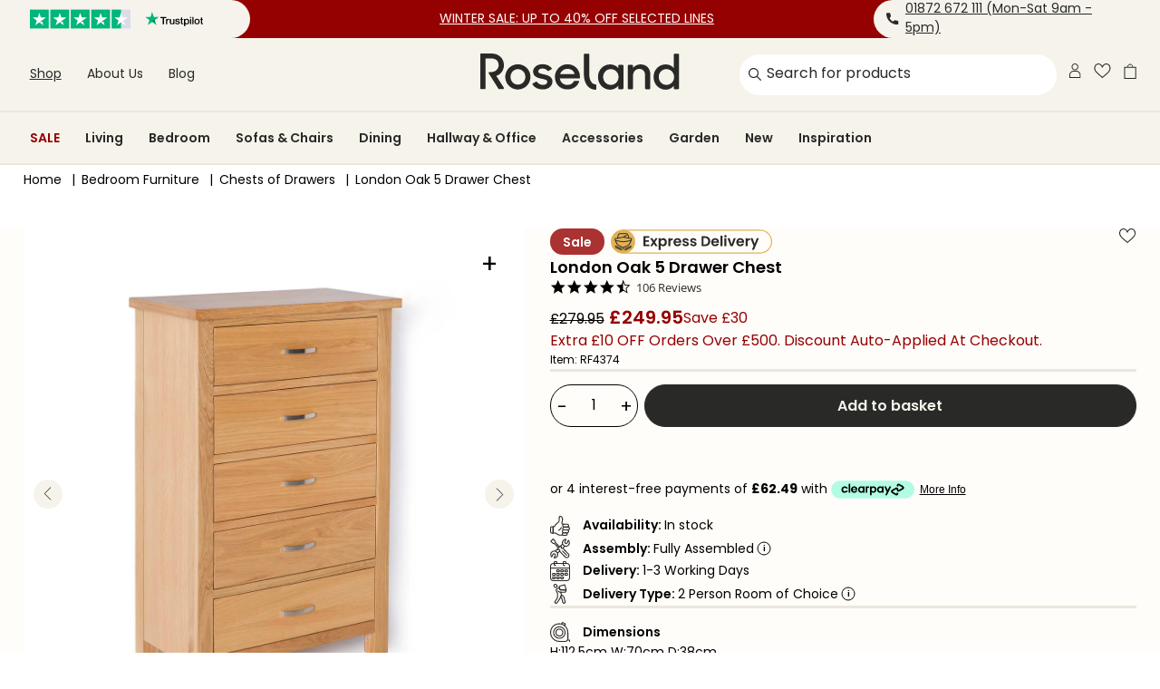

--- FILE ---
content_type: text/css
request_url: https://www.roselandfurniture.com/cdn/shop/t/623/assets/uwp.klevu.DSKHy8Ak.css
body_size: 364
content:
.kuSearchResultsPageContainer .kuResultContent .kuDropdown{z-index:5}.kuSearchResultsPageContainer .kuResultContent .kuLandingResultsViewSwitchContainer{z-index:4}.kuSearchResultsPageContainer [data-result-view=list] .products-grid{grid-template-columns:repeat(1,minmax(0,1fr))}.kuSearchResultsPageContainer [data-result-view=list] .products-grid .product-card{display:flex;flex-direction:row;gap:30px}@media (max-width: 767px){.kuSearchResultsPageContainer [data-result-view=list] .products-grid .product-card{gap:5px;background:none}.kuSearchResultsPageContainer [data-result-view=list] .products-grid .product-card .product-card__info{background-color:#ece7dd}}.kuSearchResultsPageContainer [data-result-view=list] .products-grid .product-card .product-card__image-container-group{border-right:20px solid #fff}@media (min-width: 768px){.kuSearchResultsPageContainer [data-result-view=list] .products-grid .product-card .product-card__image-container-group img.kuProdImg,.kuSearchResultsPageContainer [data-result-view=list] .products-grid .product-card .product-card__image-container-group img.kuProdImgHover{height:250px!important;width:250px!important;object-fit:contain!important}}.kuSearchResultsPageContainer .kuContainer{padding:0;margin-bottom:3rem}.kuSearchResultsPageContainer [ku-container][data-container-role=main]{width:100vw}.kuSearchResultsPageContainer .kuFilterTagsContainer{text-transform:capitalize;line-height:20px!important}.kuSearchResultsPageContainer .kuSearchResultsSearchBarContainer{max-width:22%!important}@media (max-width: 767px){.kuSearchResultsPageContainer .kuSearchResultsSearchBarContainer{max-width:100%!important}}.kuSearchResultsPageContainer .kuSearchResultsSearchBarContainer input{border-radius:0;border:1px solid #000}.kuSearchResultsPageContainer .kuFilterBox .kuFilterNames{height:auto}.kuSearchResultsPageContainer .kuFilterBox .kuFilterNames--show-more{height:160px}.kuSearchResultsPageContainer .kuFilterBox .kuFilterNames--show-more.kuFilterShowAll{height:auto}.kuSearchResultsPageContainer .kuFilterBox .kuFilterNames:not(.kuFilterCollapse){margin-bottom:30px}.kuSearchResultsPageContainer .kuFilterBox .kuFilterNames .kuShowOpt{bottom:20px}@media (max-width: 767px){.kuSearchResultsPageContainer [ku-container][data-container-role=left],.kuSearchResultsPageContainer [ku-container][data-container-role=right]{width:100%!important;max-width:none!important;display:block;margin-bottom:10px}}.kuSearchResultsPageContainer .filterToggle__label{display:none}.kuSearchResultsPageContainer .filterToggle__label .filterToggle__dropdown-arrow{border-color:#333;border-style:solid;border-width:0 1px 1px 0;display:inline-block;padding:3px;margin-left:10px;transform:rotate(-135deg);transition:all .3s ease 0s}@media (max-width: 767px){.kuSearchResultsPageContainer .filterToggle__label{align-items:center;display:flex;justify-content:center;margin-left:10px;margin-right:10px;width:129px;border:1px solid #ece7dd;background-color:#ece7dd;padding:8px 16px;border-radius:20px;line-height:16px;font-size:13px;vertical-align:middle}}.kuSearchResultsPageContainer .kuFilters{display:flex;flex-direction:column}@media (max-width: 767px){.kuSearchResultsPageContainer .kuFilters{display:none}}.kuSearchResultsPageContainer .kuFilters .kuFilterBox[data-filter=product_type]{order:1}.kuSearchResultsPageContainer .kuFilters .kuFilterBox[data-filter=klevu_price]{order:2}.kuSearchResultsPageContainer .kuFilters .kuFilterBox{order:3}.kuSearchResultsPageContainer .kuFilters .kuFilterBox{margin-bottom:0;padding-bottom:20px}.kuSearchResultsPageContainer .kuFilters .kuFilterBox--show-more{margin-bottom:0}.kuSearchResultsPageContainer .filterToggle__trigger:checked~.kuFilters{display:flex}.kuSearchResultsPageContainer .filterToggle__trigger:checked~.filterToggle__label .filterToggle__dropdown-arrow{transform:rotate(45deg)}@media (max-width: 767px){.kuSearchResultsPageContainer .kuDropdown{z-index:100}.kuSearchResultsPageContainer .kuDropdown .kuDropdownLabel{padding:8px 26px 8px 16px!important;border-radius:20px!important;line-height:16px!important;font-size:13px!important}.kuSearchResultsPageContainer .kuDropdown .kuDropdownLabel:after{right:11px!important;top:9px!important}}.klevuSuggestionsBlock{display:flex;flex-direction:column}#klevuCmsContentArea{order:1}@media (max-width: 767px){.kuFilterBox.kuMulticheck .kuFilterNames ul li:not(.kuSelected) a:hover span.kuFilterIcon:after{border:0}.kuFilterBox.kuMulticheck .kuFilterNames ul li:not(.kuSelected) a:hover span.kuFilterIcon:before{border:1px solid #ccc}}.kuResults .product-card .swatch-group{display:block}.product-card__klevu-qs:not(.product-card__klevu-landing-page){display:flex;flex-direction:row}.product-card__klevu-qs:not(.product-card__klevu-landing-page) .product-card__image-container-group{width:30%;max-width:30%}.product-card__klevu-qs:not(.product-card__klevu-landing-page) .product-card__info{max-width:65%;width:65%}.product-card__images a:not(.klevuProductClick):hover .product-card__images__primary{display:none}.product-card__images a:not(.klevuProductClick):hover .product-card__images__secondary{display:block}@media (min-width: 769px){.klevuQuickProductInnerBlock--hover:hover .product-card__images .product-card__images__primary{display:none}.klevuQuickProductInnerBlock--hover:hover .product-card__images .product-card__images__secondary{display:block}}[ku-container] div{max-width:100vw!important}.kuSearchResultsSearchBarContainer input{width:100%;height:40px;border-radius:25px;padding-left:15px}@media (max-width: 767px){.product-card__klevu-landing-page .klevuQuickProductInnerBlock{display:flex;flex-direction:column;flex-grow:1}.product-card__klevu-landing-page .product-card__title,.product-card__klevu-landing-page .product-card__swatch-link,.product-card__klevu-landing-page .product-card__price-group{min-height:0!important}.product-card__klevu-landing-page .product-card__yotpo-link,.product-card__klevu-landing-page .product-card__badges-link{min-height:0!important;margin-top:auto}.product-card__klevu-landing-page .product-card__badges-link{margin-top:0}}


--- FILE ---
content_type: image/svg+xml
request_url: https://cdn.shopify.com/s/files/1/1334/2001/files/Express-Delivery.svg?v=1734360388
body_size: 3300
content:
<svg xml:space="preserve" style="enable-background:new 0 0 178 29" viewBox="0 0 178 29" y="0" x="0" xmlns="http://www.w3.org/2000/svg" id="Layer_1" height="29" width="178" version="1.1"><style> .st1ED{fill:#292a28}.st5ED{fill:#212525} </style><circle style="fill:#e2b155" r="13.17" cy="14.5" cx="13.76"></circle><g id="b_00000114063551768179422080000016461396827729160373_"><path d="m22.92 10.85-2.37-.46c.01-.07 0-.14-.03-.21l-1.26-3.31c-.38-1-1.36-1.67-2.43-1.67h-6.39c-1.15 0-2.15.74-2.49 1.84l-.97 3.17c-.02.06-.02.12-.02.18l-2.37.46c-.26.05-.43.3-.38.56 1.04 5.65 3.83 7.52 3.95 7.6l.06.03 5.06 2.4v1.73a.48.48 0 0 0 .96 0v-1.73l5.06-2.4.06-.03c.12-.08 2.91-1.95 3.95-7.6a.487.487 0 0 0-.39-.56zM8.86 7.32c.21-.7.85-1.17 1.58-1.17h6.39c.68 0 1.3.43 1.54 1.06l1.13 2.97-4.37-.84 2.52-1.4a.476.476 0 1 0-.47-.83l-3.6 2-5.61 1.08.89-2.87zm4.9 2.73 8.51 1.64c-.1.46-.2.88-.32 1.29l-8.19 1.26-8.19-1.26c-.12-.4-.23-.83-.32-1.29l8.51-1.64zm5.09 8.14-5.09 2.42-5.09-2.42c-.2-.14-1.69-1.3-2.76-4.19l7.78 1.2c.02 0 .05.01.07.01s.05 0 .07-.01l7.78-1.2c-1.07 2.9-2.57 4.05-2.76 4.19z" class="st1ED"></path><path d="m22.12 18.87-6.73 3.05a.476.476 0 0 0 .2.91c.07 0 .13-.01.2-.04l6.73-3.05a.479.479 0 1 0-.4-.87zM12.12 21.91l-6.73-3.05a.476.476 0 1 0-.39.87l6.73 3.05c.06.03.13.04.2.04.18 0 .36-.1.44-.28.1-.24-.01-.52-.25-.63zM22.12 20.39l-6.73 3.05a.476.476 0 0 0 .2.91c.07 0 .13-.01.2-.04l6.73-3.05c.24-.11.35-.39.24-.63a.487.487 0 0 0-.64-.24zM12.12 23.43l-6.73-3.05a.476.476 0 1 0-.39.87l6.73 3.05c.06.03.13.04.2.04.18 0 .36-.1.44-.28.1-.23-.01-.52-.25-.63z" class="st1ED"></path></g><path d="M38.27 10.37v2.74h3.67v1.74h-3.67v2.89h4.14v1.78h-6.33V8.59h6.33v1.78h-4.14zM49.18 19.51l-1.78-2.69-1.58 2.69h-2.35l2.83-4.35-2.86-4.31h2.47l1.77 2.67 1.59-2.67h2.35l-2.85 4.31 2.88 4.35h-2.47zM56.19 11.11c.49-.27 1.06-.4 1.7-.4.74 0 1.41.18 2.01.55.6.36 1.07.88 1.42 1.56.35.67.52 1.45.52 2.34s-.17 1.67-.52 2.35c-.35.68-.82 1.21-1.42 1.59-.6.38-1.27.56-2.01.56-.64 0-1.2-.13-1.68-.39s-.88-.59-1.18-.99v5.36h-2.19V10.85h2.19v1.25c.28-.39.67-.72 1.16-.99zm3.1 2.69c-.21-.38-.5-.67-.84-.87s-.73-.3-1.13-.3c-.4 0-.77.1-1.12.3-.35.2-.63.5-.84.88-.21.39-.32.84-.32 1.36 0 .52.11.97.32 1.36.21.39.5.68.84.88.35.2.72.3 1.12.3.41 0 .78-.1 1.13-.31s.63-.51.84-.89c.21-.39.32-.84.32-1.38 0-.5-.11-.95-.32-1.33zM66.73 11.12c.45-.26.97-.39 1.56-.39v2.3h-.58c-.69 0-1.21.16-1.56.48-.35.32-.52.89-.52 1.69v4.32h-2.19v-8.66h2.19v1.34c.28-.46.65-.82 1.1-1.08zM77.75 15.84h-6.33c.05.63.27 1.12.66 1.47.39.35.86.53 1.42.53.81 0 1.39-.35 1.74-1.05h2.36c-.25.83-.73 1.52-1.44 2.06s-1.58.81-2.61.81c-.83 0-1.58-.19-2.24-.55-.66-.37-1.18-.89-1.55-1.57-.37-.68-.56-1.46-.56-2.35 0-.9.18-1.68.55-2.36.36-.68.88-1.2 1.53-1.56.66-.36 1.41-.55 2.27-.55.82 0 1.56.18 2.21.53.65.35 1.16.86 1.52 1.51.36.65.54 1.4.54 2.24-.01.31-.03.59-.07.84zm-2.21-1.47c-.01-.56-.21-1.01-.61-1.35s-.88-.51-1.45-.51c-.54 0-1 .16-1.37.49-.37.33-.6.78-.68 1.37h4.11zM80.81 19.27c-.56-.26-1.01-.6-1.34-1.04-.33-.44-.51-.92-.54-1.45h2.2c.04.33.21.61.49.83.29.22.64.33 1.07.33.42 0 .74-.08.98-.25.23-.17.35-.38.35-.64 0-.28-.14-.49-.43-.63s-.74-.29-1.37-.46c-.65-.16-1.18-.32-1.59-.48-.41-.17-.77-.42-1.06-.77-.3-.34-.45-.81-.45-1.39 0-.48.14-.92.41-1.31.28-.4.67-.71 1.19-.94.52-.23 1.12-.34 1.82-.34 1.03 0 1.86.26 2.47.77.61.52.95 1.21 1.02 2.09h-2.1c-.03-.34-.17-.62-.43-.82s-.6-.3-1.02-.3c-.4 0-.7.07-.91.22-.21.15-.32.35-.32.61 0 .29.15.51.44.66.29.15.74.3 1.36.46.63.16 1.14.32 1.55.48.41.17.76.42 1.06.77.3.35.45.81.46 1.38 0 .5-.14.95-.41 1.34-.28.4-.67.71-1.19.93-.52.22-1.12.34-1.81.34-.7-.01-1.34-.13-1.9-.39zM89.33 19.27c-.56-.26-1.01-.6-1.34-1.04-.33-.44-.51-.92-.54-1.45h2.2c.04.33.21.61.49.83.29.22.64.33 1.07.33.42 0 .74-.08.98-.25.23-.17.35-.38.35-.64 0-.28-.14-.49-.43-.63s-.74-.29-1.37-.46c-.65-.16-1.18-.32-1.59-.48-.41-.17-.77-.42-1.06-.77-.3-.34-.45-.81-.45-1.39 0-.48.14-.92.41-1.31.28-.4.67-.71 1.19-.94.52-.23 1.12-.34 1.82-.34 1.03 0 1.86.26 2.47.77.62.52.95 1.21 1.02 2.09h-2.1c-.03-.34-.17-.62-.43-.82s-.6-.3-1.02-.3c-.4 0-.7.07-.91.22-.21.15-.32.35-.32.61 0 .29.15.51.44.66.29.15.74.3 1.36.46.63.16 1.14.32 1.55.48.41.17.76.42 1.06.77.3.35.45.81.46 1.38 0 .5-.14.95-.41 1.34-.28.4-.67.71-1.19.93-.52.22-1.12.34-1.81.34-.7-.01-1.34-.13-1.9-.39zM107 9.27a4.86 4.86 0 0 1 2.02 1.92c.47.83.71 1.79.71 2.88 0 1.09-.24 2.05-.71 2.87s-1.15 1.45-2.02 1.9c-.87.45-1.88.67-3.02.67h-3.81V8.6h3.81c1.15 0 2.15.23 3.02.67zm-.44 7.45c.63-.63.94-1.51.94-2.64s-.31-2.02-.94-2.67c-.63-.64-1.51-.96-2.66-.96h-1.55v7.21h1.55c1.15-.01 2.03-.32 2.66-.94zM119.36 15.84h-6.33c.05.63.27 1.12.66 1.47.39.35.86.53 1.42.53.81 0 1.39-.35 1.73-1.05h2.36c-.25.83-.73 1.52-1.44 2.06s-1.58.81-2.61.81c-.83 0-1.58-.19-2.24-.55-.66-.37-1.18-.89-1.55-1.57-.37-.68-.56-1.46-.56-2.35 0-.9.18-1.68.55-2.36.37-.68.88-1.2 1.53-1.56.66-.36 1.41-.55 2.27-.55.82 0 1.56.18 2.21.53s1.16.86 1.52 1.51.54 1.4.54 2.24c.01.31-.02.59-.06.84zm-2.2-1.47c-.01-.56-.21-1.01-.61-1.35-.4-.34-.88-.51-1.45-.51-.54 0-1 .16-1.37.49-.37.33-.6.78-.68 1.37h4.11zM123.21 7.94v11.57h-2.19V7.94h2.19zM125.51 9.45c-.25-.24-.38-.55-.38-.91s.13-.67.38-.91.58-.37.96-.37.71.12.96.37c.26.24.38.55.38.91s-.13.67-.38.91c-.26.24-.58.37-.96.37s-.7-.12-.96-.37zm2.05 1.4v8.66h-2.19v-8.66h2.19zM133.32 17.5l2.19-6.64h2.33l-3.2 8.66h-2.66l-3.19-8.66h2.35l2.18 6.64zM147.07 15.84h-6.33c.05.63.27 1.12.66 1.47.39.35.86.53 1.42.53.81 0 1.39-.35 1.74-1.05h2.36c-.25.83-.73 1.52-1.44 2.06s-1.58.81-2.61.81c-.83 0-1.58-.19-2.24-.55-.66-.37-1.18-.89-1.55-1.57-.37-.68-.56-1.46-.56-2.35 0-.9.18-1.68.55-2.36.36-.68.88-1.2 1.53-1.56.66-.36 1.41-.55 2.27-.55.82 0 1.56.18 2.21.53.65.35 1.16.86 1.52 1.51.36.65.54 1.4.54 2.24-.01.31-.03.59-.07.84zm-2.21-1.47c-.01-.56-.21-1.01-.61-1.35-.4-.34-.88-.51-1.45-.51-.54 0-1 .16-1.37.49-.37.33-.6.78-.68 1.37h4.11zM152.01 11.12c.45-.26.97-.39 1.56-.39v2.3h-.58c-.69 0-1.21.16-1.56.48-.35.32-.52.89-.52 1.69v4.32h-2.19v-8.66h2.19v1.34c.28-.46.65-.82 1.1-1.08zM163.33 10.85l-5.36 12.76h-2.33l1.88-4.32-3.47-8.44h2.45l2.24 6.05 2.27-6.05h2.32z" class="st1ED"></path><path style="fill:none;stroke:#e2b155;stroke-width:1.2862;stroke-miterlimit:10" d="M164.86 27.05H13.34C6.41 27.05.79 21.43.79 14.5c0-6.93 5.62-12.55 12.55-12.55h151.52c6.93 0 12.55 5.62 12.55 12.55 0 6.93-5.62 12.55-12.55 12.55z"></path><circle style="fill:#78afa9" r="13.17" cy="14.5" cx="211.76"></circle><path style="fill:none;stroke:#78afa9;stroke-miterlimit:10" d="M362.86 27.05H211.34c-6.93 0-12.55-5.62-12.55-12.55 0-6.93 5.62-12.55 12.55-12.55h151.52c6.93 0 12.55 5.62 12.55 12.55 0 6.93-5.62 12.55-12.55 12.55z"></path><path d="M233.5 19.09c-.57-.24-1.03-.6-1.36-1.06-.33-.46-.51-1.01-.52-1.63h2.21c.03.42.18.76.45 1 .27.25.64.37 1.11.37.48 0 .86-.11 1.13-.35.27-.23.41-.53.41-.91 0-.3-.09-.55-.28-.75-.19-.2-.42-.35-.7-.46-.28-.11-.66-.24-1.15-.38-.67-.2-1.21-.39-1.63-.58s-.77-.48-1.07-.87c-.3-.39-.45-.91-.45-1.55 0-.61.15-1.14.46-1.59.3-.45.73-.8 1.28-1.04s1.18-.36 1.88-.36c1.06 0 1.92.26 2.58.77.66.51 1.03 1.23 1.1 2.16h-2.27c-.02-.35-.17-.64-.45-.87-.28-.23-.65-.35-1.11-.35-.4 0-.72.1-.96.31s-.36.5-.36.9c0 .27.09.5.27.68.18.18.41.33.68.44.27.11.65.24 1.14.39.67.2 1.21.39 1.63.59.42.2.78.49 1.09.88.3.39.45.91.45 1.54 0 .55-.14 1.06-.43 1.53s-.7.85-1.25 1.13c-.55.28-1.2.42-1.96.42-.71.01-1.35-.11-1.92-.36zM243.24 12.9v3.94c0 .27.07.47.2.6.13.12.35.19.67.19h.96v1.74h-1.29c-1.74 0-2.6-.84-2.6-2.53V12.9h-.97v-1.69h.97V9.19h2.07v2.01h1.82v1.69h-1.83zM246.52 13.06c.33-.64.77-1.13 1.34-1.47.56-.34 1.19-.52 1.89-.52.61 0 1.14.12 1.6.37.45.24.82.55 1.1.93v-1.16h2.08v8.15h-2.08v-1.19c-.26.38-.63.7-1.1.95-.47.25-1 .38-1.61.38-.69 0-1.31-.18-1.88-.53-.57-.35-1.01-.85-1.34-1.49-.33-.64-.49-1.38-.49-2.21-.01-.84.16-1.57.49-2.21zm5.62.93c-.2-.36-.46-.63-.8-.82-.33-.19-.69-.29-1.07-.29-.38 0-.74.09-1.06.28s-.59.46-.79.82c-.2.36-.3.78-.3 1.27s.1.92.3 1.29c.2.37.47.65.8.85.33.2.68.29 1.05.29.38 0 .74-.1 1.07-.29.33-.19.6-.47.8-.82.2-.36.29-.79.29-1.29.01-.5-.09-.93-.29-1.29zM263.4 12.01c.6.61.9 1.47.9 2.57v4.78h-2.06v-4.5c0-.65-.16-1.14-.49-1.49-.32-.35-.77-.52-1.33-.52-.57 0-1.02.17-1.35.52-.33.35-.49.85-.49 1.49v4.5h-2.06v-8.15h2.06v1.02c.27-.35.63-.63 1.05-.83.43-.2.9-.3 1.4-.3.98-.01 1.77.3 2.37.91zM266.22 13.06c.33-.64.78-1.13 1.35-1.47.57-.34 1.2-.52 1.9-.52.53 0 1.03.12 1.52.35s.86.54 1.15.92V8.47h2.09v10.89h-2.09v-1.21c-.26.4-.61.73-1.07.97-.46.24-.99.37-1.6.37-.69 0-1.32-.18-1.88-.53-.57-.35-1.02-.85-1.35-1.49-.33-.64-.49-1.38-.49-2.21-.03-.83.14-1.56.47-2.2zm5.62.93c-.2-.36-.46-.63-.8-.82-.33-.19-.69-.29-1.07-.29-.38 0-.74.09-1.06.28-.32.19-.59.46-.79.82-.2.36-.3.78-.3 1.27s.1.92.3 1.29c.2.37.47.65.8.85.33.2.68.29 1.05.29.38 0 .74-.1 1.07-.29.33-.19.6-.47.8-.82.2-.36.29-.79.29-1.29.01-.5-.09-.93-.29-1.29zM276.19 13.06c.33-.64.77-1.13 1.34-1.47.56-.34 1.19-.52 1.89-.52.61 0 1.14.12 1.6.37.45.24.82.55 1.1.93v-1.16h2.08v8.15h-2.08v-1.19c-.27.38-.63.7-1.1.95-.47.25-1 .38-1.61.38-.69 0-1.31-.18-1.88-.53-.57-.35-1.01-.85-1.34-1.49-.33-.64-.49-1.38-.49-2.21 0-.84.16-1.57.49-2.21zm5.63.93c-.2-.36-.46-.63-.8-.82-.33-.19-.69-.29-1.07-.29-.38 0-.74.09-1.06.28-.32.19-.59.46-.79.82-.2.36-.3.78-.3 1.27s.1.92.3 1.29c.2.37.47.65.8.85.33.2.68.29 1.05.29.38 0 .74-.1 1.07-.29.33-.19.6-.47.8-.82.2-.36.29-.79.29-1.29s-.1-.93-.29-1.29zM289.3 11.46c.43-.24.91-.37 1.46-.37v2.16h-.54c-.65 0-1.14.15-1.46.46-.33.3-.49.83-.49 1.59v4.06h-2.06v-8.15h2.06v1.27c.26-.44.6-.78 1.03-1.02zM292.11 13.06c.33-.64.78-1.13 1.35-1.47.57-.34 1.2-.52 1.9-.52.53 0 1.03.12 1.52.35s.86.54 1.15.92V8.47h2.09v10.89h-2.09v-1.21c-.26.4-.61.73-1.07.97-.46.24-.99.37-1.6.37-.69 0-1.32-.18-1.88-.53-.57-.35-1.02-.85-1.35-1.49-.33-.64-.49-1.38-.49-2.21-.02-.83.14-1.56.47-2.2zm5.63.93c-.2-.36-.46-.63-.8-.82-.33-.19-.69-.29-1.07-.29-.38 0-.74.09-1.06.28-.32.19-.59.46-.79.82-.2.36-.3.78-.3 1.27s.1.92.3 1.29c.2.37.47.65.8.85.33.2.68.29 1.05.29.38 0 .74-.1 1.07-.29.33-.19.6-.47.8-.82.2-.36.29-.79.29-1.29s-.1-.93-.29-1.29zM312.06 9.72c.82.42 1.45 1.02 1.9 1.8.45.78.67 1.69.67 2.72s-.22 1.93-.67 2.7c-.45.77-1.08 1.37-1.9 1.79-.82.42-1.77.63-2.85.63h-3.59V9.09h3.59c1.08 0 2.03.21 2.85.63zm-.42 7c.59-.59.88-1.42.88-2.49s-.29-1.91-.88-2.51c-.59-.6-1.42-.91-2.5-.91h-1.46v6.78h1.46c1.08.02 1.91-.28 2.5-.87zM323.69 15.9h-5.96c.05.59.25 1.05.62 1.38.36.33.81.5 1.34.5.76 0 1.31-.33 1.63-.99h2.22c-.23.79-.69 1.43-1.35 1.93-.67.51-1.49.76-2.46.76-.78 0-1.49-.17-2.11-.52-.62-.35-1.11-.84-1.46-1.48-.35-.64-.52-1.37-.52-2.21 0-.84.17-1.58.52-2.22.34-.64.82-1.13 1.44-1.47.62-.34 1.33-.52 2.13-.52.77 0 1.47.17 2.08.5.61.33 1.09.81 1.43 1.42.34.61.51 1.32.51 2.11 0 .31-.02.57-.06.81zm-2.08-1.38c-.01-.53-.2-.95-.57-1.27-.37-.32-.83-.48-1.37-.48-.51 0-.94.15-1.29.46-.35.31-.56.74-.64 1.29h3.87zM327.31 8.47v10.89h-2.06V8.47h2.06zM329.48 9.89c-.24-.23-.36-.52-.36-.86 0-.34.12-.63.36-.86.24-.23.54-.34.91-.34s.66.11.91.34c.24.23.36.52.36.86 0 .34-.12.63-.36.86-.24.23-.54.34-.91.34s-.67-.11-.91-.34zm1.92 1.32v8.15h-2.06v-8.15h2.06zM336.83 17.46l2.06-6.25h2.19l-3.02 8.15h-2.5l-3-8.15h2.21l2.06 6.25zM349.76 15.9h-5.96c.05.59.25 1.05.62 1.38.36.33.81.5 1.34.5.76 0 1.31-.33 1.63-.99h2.22c-.23.79-.69 1.43-1.35 1.93-.67.51-1.49.76-2.46.76-.78 0-1.49-.17-2.11-.52-.62-.35-1.11-.84-1.46-1.48-.35-.64-.52-1.37-.52-2.21 0-.84.17-1.58.52-2.22.34-.64.82-1.13 1.44-1.47.62-.34 1.33-.52 2.13-.52.77 0 1.47.17 2.08.5.61.33 1.09.81 1.43 1.42.34.61.51 1.32.51 2.11 0 .31-.02.57-.06.81zm-2.08-1.38c-.01-.53-.2-.95-.57-1.27-.37-.32-.83-.48-1.37-.48-.51 0-.94.15-1.29.46-.35.31-.56.74-.64 1.29h3.87zM354.42 11.46c.43-.24.91-.37 1.46-.37v2.16h-.54c-.65 0-1.14.15-1.46.46-.33.3-.49.83-.49 1.59v4.06h-2.06v-8.15h2.06v1.27c.25-.44.6-.78 1.03-1.02zM365.06 11.21l-5.05 12.01h-2.19l1.77-4.06-3.27-7.95h2.31l2.1 5.69 2.13-5.69h2.2z" class="st5ED"></path><g id="Layer_1_00000155127463678873496160000004848292673492590751_"><path d="m208.03 15.96-.45-.04c-1.19-.09-2.38-.1-3.58-.02l-.44.03-.03-.5c-.07-1.23-.06-2.47.02-3.7l.03-.41H204.04c2.21 0 4.01 1.8 4.01 4.01 0 .06 0 .11-.01.17l-.01.46zm-2.36-.99c.51 0 1.01.01 1.49.04a3.127 3.127 0 0 0-2.75-2.79c-.05.93-.06 1.86-.02 2.78.43-.02.86-.03 1.28-.03z" class="st1ED"></path><path d="M216.99 17.66c-.23 0-.46-.01-.69-.02-1.75-.09-3-.48-4.02-.8-.16-.05-.31-.1-.46-.14-2.42-.73-5.13-.99-8.05-.79l-.06-.88c3.03-.21 5.85.06 8.37.82l.47.14c.97.3 2.16.68 3.8.76 1.4.07 2.8-.09 4.15-.45l.23.85c-1.23.33-2.48.5-3.74.51z" class="st1ED"></path><path d="M214.32 15.59c-1.89 0-3.29-1.32-4.05-2.05-2.35-2.23-3.24-5.14-3.57-7.18l.87-.14c.3 1.91 1.12 4.62 3.3 6.68.75.71 2.01 1.9 3.64 1.8.66-.05 1.29-.27 1.83-.65l.49.73c-.67.46-1.45.73-2.27.79-.07.01-.16.02-.24.02z" class="st1ED"></path><path d="M209.95 9.67a.442.442 0 0 1-.14-.86l1.26-.4c.23-.09.48.03.57.25s-.03.48-.25.57c-.02.01-.03.01-.05.02l-1.27.4c-.04.01-.08.02-.12.02zM209.43 8.24a.44.44 0 0 1-.09-.87l1.3-.27c.24-.04.47.12.5.36.04.23-.11.44-.33.5l-1.3.27c-.01 0-.04.01-.08.01zM211.31 12.34c-.24 0-.44-.19-.44-.44 0-.17.09-.32.24-.39l1-.51c.22-.11.48-.02.59.19.11.22.02.48-.19.59l-1 .51c-.07.03-.13.05-.2.05zM210.46 11.08c-.24 0-.44-.19-.44-.44 0-.18.11-.35.28-.41l1.31-.5c.23-.09.48.02.57.25s-.02.48-.25.57h-.01l-1.31.5c-.04.02-.09.03-.15.03z" class="st1ED"></path><path d="M215.11 19.28c-1.62 0-3.71-.09-7.14-.29l-3.01-.18c-.67-.05-1.2-.57-1.27-1.23-.07-.62-.12-1.25-.15-1.88-.06-1.26-.06-2.51.02-3.77.08-1.21.22-2.42.42-3.61l.06-.35c.06-.43.15-.86.26-1.28.24-.78.93-.78 1.34-.78h4.34c.2-.01.56-.02.81.32.18.25.28.57.36.86.03.1.06.2.09.28l.45 1.23c.53 1.44.61 1.63.75 1.87.44.75.94 1.2 2.04 2.13.67.57 1.38 1.1 2.11 1.6a12 12 0 0 1 1.98.31c1.14.28 1.77.44 2.18 1.02.39.56.44 1.37.13 2.32-.2.62-.73 1.07-1.38 1.15-.48.06-.97.11-1.45.15-.95.09-1.84.13-2.94.13zM205.6 6.79c-.41 0-.42.03-.46.16-.1.38-.18.77-.24 1.16l-.06.36c-.2 1.16-.34 2.34-.41 3.52-.08 1.22-.08 2.45-.02 3.67.03.61.08 1.22.15 1.82.02.24.21.43.45.45l3.01.18c5.73.33 7.68.36 9.94.17.47-.04.95-.09 1.42-.15.3-.04.56-.26.65-.55.13-.39.29-1.11-.01-1.55-.21-.3-.64-.42-1.67-.67-.64-.16-1.29-.26-1.94-.3l-.12-.01-.1-.07c-.79-.53-1.56-1.11-2.28-1.72-1.05-.9-1.69-1.44-2.23-2.35-.18-.3-.26-.5-.82-2.01-.15-.41-.3-.83-.45-1.24-.04-.11-.07-.22-.11-.33-.05-.19-.12-.38-.21-.56h-.2l-4.29.02z" class="st1ED"></path><path d="M207.16 23.47c-1.4 0-2.54-1.14-2.54-2.54 0-1.4 1.14-2.54 2.54-2.54 1.4 0 2.54 1.13 2.54 2.53a2.54 2.54 0 0 1-2.54 2.55zm0-4.19c-.92 0-1.66.74-1.66 1.66 0 .92.74 1.66 1.66 1.66.92 0 1.66-.74 1.66-1.66 0-.92-.74-1.66-1.66-1.66zM216.88 23.47c-1.4 0-2.54-1.14-2.53-2.54 0-1.4 1.14-2.54 2.54-2.53 1.4 0 2.53 1.13 2.53 2.53 0 1.41-1.14 2.54-2.54 2.54zm0-4.19c-.92 0-1.66.75-1.66 1.66 0 .92.75 1.66 1.66 1.66.92 0 1.66-.75 1.66-1.66 0-.92-.75-1.66-1.66-1.66z" class="st1ED"></path><circle r=".47" cy="20.91" cx="207.14" class="st1ED"></circle><circle r=".47" cy="20.88" cx="216.88" class="st1ED"></circle></g></svg>

--- FILE ---
content_type: text/javascript; charset=utf-8
request_url: https://www.roselandfurniture.com/products/london-5-drawer-chest.js
body_size: 2574
content:
{"id":6810016120909,"title":"London Oak 5 Drawer Chest","handle":"london-5-drawer-chest","description":"\u003cul\u003e\n\u003cli\u003eThis quality 5-drawer solid oak chest of drawers will bring a generous amount of storage to the bedroom.\u003c\/li\u003e\n\u003cli\u003eBeautifully constructed from solid oak, solid wood and finished in a lacquered oak top.\u003c\/li\u003e\n\u003cli\u003eFeatures 5 drawers in a tiered arrangement.\u003c\/li\u003e\n\u003cli\u003e70 cm solid oak tabletop ideal for display and vanity items.\u003c\/li\u003e\n\u003cli\u003e\n\u003cstrong\u003eFully assembled \u0026amp; \u003c\/strong\u003e\u003cstrong\u003e\u003ca href=\"https:\/\/www.roselandfurniture.com\/pages\/delivery-information\" title=\"Delivery Information Page\"\u003eDelivery Info\u003c\/a\u003e\u003c\/strong\u003e\n\u003c\/li\u003e\n\u003c\/ul\u003e\n\u003cp\u003eThis light oak 5 drawer chest is just exceptional value for money and a great tall storage solution for the bedroom. Featuring 5 spacious drawers, the item provides a superb amount of storage. Part of our exclusive London Oak furniture range, it's beautifully hand finished and offers plenty of storage for any room in the home.\u003c\/p\u003e\n\u003cp\u003eThe London Oak range has been designed and created by Roseland Furniture with the aim to bring hand-finished, solid wood items that are designed to last to UK homes at an extremely affordable price.\u003c\/p\u003e\n\u003cp\u003eAll drawers in the London Oak range are crafted with dovetail joints. Polished metal handles add to that contemporary feel and the items are finished with a clear, maintenance-free, lacquer. Solid oak, solid wood, and selected real oak veneers make up the design.\u003c\/p\u003e\n\u003cp\u003eAdditional Dimensions:\u003c\/p\u003e\n\u003cul\u003e\n\u003cli\u003eDrawers: (H) 15cm | (W) 53.5cm | (D) 31cm\u003cbr\u003e\n\u003c\/li\u003e\n\u003c\/ul\u003e","published_at":"2022-10-12T10:00:40+01:00","created_at":"2022-10-10T23:26:55+01:00","vendor":"Roseland Furniture","type":"Chest of Drawers","tags":["200-300","All","aug-sale","available","back-in-stock","BEDROOM","chest-of-drawers","Exclusive","express-delivery","GB01","Home","in-stock","Lacquer","lacquered","london-oak","natural-wood","oak","Oak Furniture","on-offer","shipping_COURIER","spo-enabled","storage","Top Rated","Winter-Bedroom","Winter-Main"],"price":24995,"price_min":24995,"price_max":24995,"available":true,"price_varies":false,"compare_at_price":27995,"compare_at_price_min":27995,"compare_at_price_max":27995,"compare_at_price_varies":false,"variants":[{"id":39900722069581,"title":"Default Title","option1":"Default Title","option2":null,"option3":null,"sku":"RF4374","requires_shipping":true,"taxable":true,"featured_image":{"id":29676727009357,"product_id":6810016120909,"position":1,"created_at":"2022-10-10T23:26:58+01:00","updated_at":"2022-10-10T23:26:58+01:00","alt":"London Oak 5 Drawer Chest - Side view","width":2046,"height":2046,"src":"https:\/\/cdn.shopify.com\/s\/files\/1\/1334\/2001\/products\/RF4374-london-oak-5-drawer-chest-roseland-furniture-3_acac9dad-dbd7-4134-82e5-9ce978eca95e.jpg?v=1665440818","variant_ids":[39900722069581]},"available":true,"name":"London Oak 5 Drawer Chest","public_title":null,"options":["Default Title"],"price":24995,"weight":28000,"compare_at_price":27995,"inventory_quantity":32,"inventory_management":"shopify","inventory_policy":"deny","barcode":"5056082704621","featured_media":{"alt":"London Oak 5 Drawer Chest - Side view","id":22044803137613,"position":1,"preview_image":{"aspect_ratio":1.0,"height":2046,"width":2046,"src":"https:\/\/cdn.shopify.com\/s\/files\/1\/1334\/2001\/products\/RF4374-london-oak-5-drawer-chest-roseland-furniture-3_acac9dad-dbd7-4134-82e5-9ce978eca95e.jpg?v=1665440818"}},"quantity_rule":{"min":1,"max":null,"increment":1},"quantity_price_breaks":[],"requires_selling_plan":false,"selling_plan_allocations":[]}],"images":["\/\/cdn.shopify.com\/s\/files\/1\/1334\/2001\/products\/RF4374-london-oak-5-drawer-chest-roseland-furniture-3_acac9dad-dbd7-4134-82e5-9ce978eca95e.jpg?v=1665440818","\/\/cdn.shopify.com\/s\/files\/1\/1334\/2001\/files\/RF4374-London-Oak-5-Drawer-Chest-Lifestyle1.jpg?v=1753705635","\/\/cdn.shopify.com\/s\/files\/1\/1334\/2001\/products\/RF4374-london-oak-5-drawer-chest-roseland-furniture-1_9ef8fc29-c14b-4668-8f39-45607fb38b59.jpg?v=1753705635","\/\/cdn.shopify.com\/s\/files\/1\/1334\/2001\/products\/RF4374-london-oak-5-drawer-chest-roseland-furniture-2_de179e6a-3d64-4ed4-a9e2-65dd371d6c28.jpg?v=1753705635","\/\/cdn.shopify.com\/s\/files\/1\/1334\/2001\/products\/RF4374-london-oak-5-drawer-chest-roseland-furniture-6_358bbee0-ed1a-462a-88b7-19f33a121e6f.jpg?v=1753705635","\/\/cdn.shopify.com\/s\/files\/1\/1334\/2001\/products\/RF4374-london-oak-5-drawer-chest-roseland-furniture-3_fc7422ad-dd08-4df0-bc44-fb0c15a3c505.jpg?v=1753705635","\/\/cdn.shopify.com\/s\/files\/1\/1334\/2001\/products\/RF4374-london-oak-5-drawer-chest-roseland-furniture-7_9d1c2076-d085-4df3-b0a8-b819da3a479e.jpg?v=1753705635","\/\/cdn.shopify.com\/s\/files\/1\/1334\/2001\/products\/RF4374-london-oak-5-drawer-chest-roseland-furniture-6_edf1cd1c-0d61-4419-8b23-689bcc612391.jpg?v=1753705635","\/\/cdn.shopify.com\/s\/files\/1\/1334\/2001\/products\/RF4374-london-oak-5-drawer-chest-roseland-furniture-4_7fe15d81-292b-4e0f-979b-78c4bd637880.jpg?v=1753705635","\/\/cdn.shopify.com\/s\/files\/1\/1334\/2001\/products\/RF4374-london-oak-5-drawer-chest-roseland-furniture-8_83ae7328-0e87-4e51-ab75-a0056ee2e332.jpg?v=1753705635","\/\/cdn.shopify.com\/s\/files\/1\/1334\/2001\/products\/RF4374-london-oak-5-drawer-chest-roseland-furniture-9_ff2760a8-df7f-479a-8553-7960cb5d2f08.jpg?v=1753705635","\/\/cdn.shopify.com\/s\/files\/1\/1334\/2001\/products\/RF4374-london-oak-5-drawer-chest-roseland-furniture-5_c5fd26eb-8010-4eef-89e1-61c1dbb184a8.jpg?v=1753705635","\/\/cdn.shopify.com\/s\/files\/1\/1334\/2001\/products\/RF4374-london-oak-5-drawer-chest-roseland-furniture-10_2ca74632-a816-45ff-bcd4-6ec245a577fc.jpg?v=1753705635","\/\/cdn.shopify.com\/s\/files\/1\/1334\/2001\/products\/RF4374-london-oak-5-drawer-chest-roseland-furniture-4_57fcdd3c-d77c-4034-8bed-01f1bcfa0458.jpg?v=1753705635","\/\/cdn.shopify.com\/s\/files\/1\/1334\/2001\/products\/RF4374-london-oak-5-drawer-chest-roseland-furniture-11_761eb024-c877-498a-a76a-8a2bc8b1a98a.jpg?v=1753705635","\/\/cdn.shopify.com\/s\/files\/1\/1334\/2001\/products\/RF4374-london-oak-5-drawer-chest-roseland-furniture-12_233e800c-37e0-4f85-8094-0bb5f29caa54.jpg?v=1753705635","\/\/cdn.shopify.com\/s\/files\/1\/1334\/2001\/products\/RF4374-london-oak-5-drawer-chest-roseland-furniture-21_c390c92d-a9da-43f3-8cc7-6cd8909e0282.jpg?v=1753705635","\/\/cdn.shopify.com\/s\/files\/1\/1334\/2001\/products\/RF4374-london-oak-5-drawer-chest-roseland-furniture-16_89ca01af-2a5c-48d2-bba9-c9e3dedb340c.jpg?v=1753705635","\/\/cdn.shopify.com\/s\/files\/1\/1334\/2001\/products\/RF4374-london-oak-5-drawer-chest-roseland-furniture-17_22c3326e-5c6b-4013-a200-9146db1ec8af.jpg?v=1753705635","\/\/cdn.shopify.com\/s\/files\/1\/1334\/2001\/products\/RF4374-london-oak-5-drawer-chest-roseland-furniture-13_97e0a9a9-1442-4ac8-b461-f414b8e8fec2.jpg?v=1753705635","\/\/cdn.shopify.com\/s\/files\/1\/1334\/2001\/products\/RF4374-london-oak-5-drawer-chest-roseland-furniture-14_958db168-0e02-4628-97ec-7a6fc4649421.jpg?v=1753705635","\/\/cdn.shopify.com\/s\/files\/1\/1334\/2001\/products\/RF4374-london-oak-5-drawer-chest-roseland-furniture-15_856d7919-f564-443b-8277-0a18512e045e.jpg?v=1753705635","\/\/cdn.shopify.com\/s\/files\/1\/1334\/2001\/products\/RF4374-london-oak-5-drawer-chest-roseland-furniture-18_b139d6d5-a585-47f6-96f7-d37b9132f1db.jpg?v=1753705635","\/\/cdn.shopify.com\/s\/files\/1\/1334\/2001\/products\/RF4374-london-oak-5-drawer-chest-roseland-furniture-19_3e7041a0-6e21-4074-8807-9bbd2a80a3dc.jpg?v=1753705635","\/\/cdn.shopify.com\/s\/files\/1\/1334\/2001\/products\/RF4374-london-oak-5-drawer-chest-roseland-furniture-22_384f0a84-fcf4-4244-8c9f-d43fde188471.jpg?v=1753705635","\/\/cdn.shopify.com\/s\/files\/1\/1334\/2001\/products\/RF4374-london-oak-5-drawer-chest-roseland-furniture-7_16c3fa65-b078-41a0-beac-11b6ea32da6e.jpg?v=1753705635","\/\/cdn.shopify.com\/s\/files\/1\/1334\/2001\/products\/RF4374-london-oak-5-drawer-chest-roseland-furniture-23_0934cb7d-3970-450f-ba52-2ecccbc7e783.jpg?v=1753705635","\/\/cdn.shopify.com\/s\/files\/1\/1334\/2001\/products\/RF4374-london-oak-5-drawer-chest-roseland-furniture-24_99b795dc-f8f7-4619-ba5f-f476adda362c.jpg?v=1753705635","\/\/cdn.shopify.com\/s\/files\/1\/1334\/2001\/products\/RF4374-london-oak-5-drawer-chest-roseland-furniture-25_bb5fbcf1-ae5c-45e6-a44d-dccb367dd260.jpg?v=1753705635"],"featured_image":"\/\/cdn.shopify.com\/s\/files\/1\/1334\/2001\/products\/RF4374-london-oak-5-drawer-chest-roseland-furniture-3_acac9dad-dbd7-4134-82e5-9ce978eca95e.jpg?v=1665440818","options":[{"name":"Title","position":1,"values":["Default Title"]}],"url":"\/products\/london-5-drawer-chest","media":[{"alt":"London Oak 5 Drawer Chest - Side view","id":22044803137613,"position":1,"preview_image":{"aspect_ratio":1.0,"height":2046,"width":2046,"src":"https:\/\/cdn.shopify.com\/s\/files\/1\/1334\/2001\/products\/RF4374-london-oak-5-drawer-chest-roseland-furniture-3_acac9dad-dbd7-4134-82e5-9ce978eca95e.jpg?v=1665440818"},"aspect_ratio":1.0,"height":2046,"media_type":"image","src":"https:\/\/cdn.shopify.com\/s\/files\/1\/1334\/2001\/products\/RF4374-london-oak-5-drawer-chest-roseland-furniture-3_acac9dad-dbd7-4134-82e5-9ce978eca95e.jpg?v=1665440818","width":2046},{"alt":"London Oak 5 Drawer Chest for contemporary bedroom from Roseland Furniture","id":66138212172150,"position":2,"preview_image":{"aspect_ratio":1.0,"height":2048,"width":2048,"src":"https:\/\/cdn.shopify.com\/s\/files\/1\/1334\/2001\/files\/RF4374-London-Oak-5-Drawer-Chest-Lifestyle1.jpg?v=1753705635"},"aspect_ratio":1.0,"height":2048,"media_type":"image","src":"https:\/\/cdn.shopify.com\/s\/files\/1\/1334\/2001\/files\/RF4374-London-Oak-5-Drawer-Chest-Lifestyle1.jpg?v=1753705635","width":2048},{"alt":"London Oak 5 Drawer Chest by Roseland Furniture","id":22044803268685,"position":3,"preview_image":{"aspect_ratio":1.0,"height":2046,"width":2046,"src":"https:\/\/cdn.shopify.com\/s\/files\/1\/1334\/2001\/products\/RF4374-london-oak-5-drawer-chest-roseland-furniture-1_9ef8fc29-c14b-4668-8f39-45607fb38b59.jpg?v=1753705635"},"aspect_ratio":1.0,"height":2046,"media_type":"image","src":"https:\/\/cdn.shopify.com\/s\/files\/1\/1334\/2001\/products\/RF4374-london-oak-5-drawer-chest-roseland-furniture-1_9ef8fc29-c14b-4668-8f39-45607fb38b59.jpg?v=1753705635","width":2046},{"alt":"London Oak 5 Drawer Chest - Side view","id":22044803399757,"position":4,"preview_image":{"aspect_ratio":1.0,"height":2046,"width":2046,"src":"https:\/\/cdn.shopify.com\/s\/files\/1\/1334\/2001\/products\/RF4374-london-oak-5-drawer-chest-roseland-furniture-2_de179e6a-3d64-4ed4-a9e2-65dd371d6c28.jpg?v=1753705635"},"aspect_ratio":1.0,"height":2046,"media_type":"image","src":"https:\/\/cdn.shopify.com\/s\/files\/1\/1334\/2001\/products\/RF4374-london-oak-5-drawer-chest-roseland-furniture-2_de179e6a-3d64-4ed4-a9e2-65dd371d6c28.jpg?v=1753705635","width":2046},{"alt":"London Oak 5 Drawer Chest - Close up of chest top","id":22044803498061,"position":5,"preview_image":{"aspect_ratio":1.0,"height":2046,"width":2046,"src":"https:\/\/cdn.shopify.com\/s\/files\/1\/1334\/2001\/products\/RF4374-london-oak-5-drawer-chest-roseland-furniture-6_358bbee0-ed1a-462a-88b7-19f33a121e6f.jpg?v=1753705635"},"aspect_ratio":1.0,"height":2046,"media_type":"image","src":"https:\/\/cdn.shopify.com\/s\/files\/1\/1334\/2001\/products\/RF4374-london-oak-5-drawer-chest-roseland-furniture-6_358bbee0-ed1a-462a-88b7-19f33a121e6f.jpg?v=1753705635","width":2046},{"alt":"London Oak 5 Drawer Chest","id":22044803563597,"position":6,"preview_image":{"aspect_ratio":1.0,"height":1080,"width":1080,"src":"https:\/\/cdn.shopify.com\/s\/files\/1\/1334\/2001\/products\/RF4374-london-oak-5-drawer-chest-roseland-furniture-3_fc7422ad-dd08-4df0-bc44-fb0c15a3c505.jpg?v=1753705635"},"aspect_ratio":1.0,"height":1080,"media_type":"image","src":"https:\/\/cdn.shopify.com\/s\/files\/1\/1334\/2001\/products\/RF4374-london-oak-5-drawer-chest-roseland-furniture-3_fc7422ad-dd08-4df0-bc44-fb0c15a3c505.jpg?v=1753705635","width":1080},{"alt":"London Oak 5 Drawer Chest","id":22044803629133,"position":7,"preview_image":{"aspect_ratio":1.0,"height":1080,"width":1080,"src":"https:\/\/cdn.shopify.com\/s\/files\/1\/1334\/2001\/products\/RF4374-london-oak-5-drawer-chest-roseland-furniture-7_9d1c2076-d085-4df3-b0a8-b819da3a479e.jpg?v=1753705635"},"aspect_ratio":1.0,"height":1080,"media_type":"image","src":"https:\/\/cdn.shopify.com\/s\/files\/1\/1334\/2001\/products\/RF4374-london-oak-5-drawer-chest-roseland-furniture-7_9d1c2076-d085-4df3-b0a8-b819da3a479e.jpg?v=1753705635","width":1080},{"alt":"London Oak 5 Drawer Chest","id":22044803694669,"position":8,"preview_image":{"aspect_ratio":1.0,"height":1080,"width":1080,"src":"https:\/\/cdn.shopify.com\/s\/files\/1\/1334\/2001\/products\/RF4374-london-oak-5-drawer-chest-roseland-furniture-6_edf1cd1c-0d61-4419-8b23-689bcc612391.jpg?v=1753705635"},"aspect_ratio":1.0,"height":1080,"media_type":"image","src":"https:\/\/cdn.shopify.com\/s\/files\/1\/1334\/2001\/products\/RF4374-london-oak-5-drawer-chest-roseland-furniture-6_edf1cd1c-0d61-4419-8b23-689bcc612391.jpg?v=1753705635","width":1080},{"alt":"London Oak 5 Drawer Chest","id":22044803727437,"position":9,"preview_image":{"aspect_ratio":1.0,"height":1080,"width":1080,"src":"https:\/\/cdn.shopify.com\/s\/files\/1\/1334\/2001\/products\/RF4374-london-oak-5-drawer-chest-roseland-furniture-4_7fe15d81-292b-4e0f-979b-78c4bd637880.jpg?v=1753705635"},"aspect_ratio":1.0,"height":1080,"media_type":"image","src":"https:\/\/cdn.shopify.com\/s\/files\/1\/1334\/2001\/products\/RF4374-london-oak-5-drawer-chest-roseland-furniture-4_7fe15d81-292b-4e0f-979b-78c4bd637880.jpg?v=1753705635","width":1080},{"alt":"London Oak 5 Drawer Chest","id":22044803760205,"position":10,"preview_image":{"aspect_ratio":1.0,"height":1080,"width":1080,"src":"https:\/\/cdn.shopify.com\/s\/files\/1\/1334\/2001\/products\/RF4374-london-oak-5-drawer-chest-roseland-furniture-8_83ae7328-0e87-4e51-ab75-a0056ee2e332.jpg?v=1753705635"},"aspect_ratio":1.0,"height":1080,"media_type":"image","src":"https:\/\/cdn.shopify.com\/s\/files\/1\/1334\/2001\/products\/RF4374-london-oak-5-drawer-chest-roseland-furniture-8_83ae7328-0e87-4e51-ab75-a0056ee2e332.jpg?v=1753705635","width":1080},{"alt":"London Oak 5 Drawer Chest","id":22044803825741,"position":11,"preview_image":{"aspect_ratio":1.0,"height":1080,"width":1080,"src":"https:\/\/cdn.shopify.com\/s\/files\/1\/1334\/2001\/products\/RF4374-london-oak-5-drawer-chest-roseland-furniture-9_ff2760a8-df7f-479a-8553-7960cb5d2f08.jpg?v=1753705635"},"aspect_ratio":1.0,"height":1080,"media_type":"image","src":"https:\/\/cdn.shopify.com\/s\/files\/1\/1334\/2001\/products\/RF4374-london-oak-5-drawer-chest-roseland-furniture-9_ff2760a8-df7f-479a-8553-7960cb5d2f08.jpg?v=1753705635","width":1080},{"alt":"London Oak 5 Drawer Chest - Close up of drawer","id":22044803924045,"position":12,"preview_image":{"aspect_ratio":1.0,"height":2046,"width":2046,"src":"https:\/\/cdn.shopify.com\/s\/files\/1\/1334\/2001\/products\/RF4374-london-oak-5-drawer-chest-roseland-furniture-5_c5fd26eb-8010-4eef-89e1-61c1dbb184a8.jpg?v=1753705635"},"aspect_ratio":1.0,"height":2046,"media_type":"image","src":"https:\/\/cdn.shopify.com\/s\/files\/1\/1334\/2001\/products\/RF4374-london-oak-5-drawer-chest-roseland-furniture-5_c5fd26eb-8010-4eef-89e1-61c1dbb184a8.jpg?v=1753705635","width":2046},{"alt":"London Oak 5 Drawer Chest","id":22044803989581,"position":13,"preview_image":{"aspect_ratio":1.0,"height":1080,"width":1080,"src":"https:\/\/cdn.shopify.com\/s\/files\/1\/1334\/2001\/products\/RF4374-london-oak-5-drawer-chest-roseland-furniture-10_2ca74632-a816-45ff-bcd4-6ec245a577fc.jpg?v=1753705635"},"aspect_ratio":1.0,"height":1080,"media_type":"image","src":"https:\/\/cdn.shopify.com\/s\/files\/1\/1334\/2001\/products\/RF4374-london-oak-5-drawer-chest-roseland-furniture-10_2ca74632-a816-45ff-bcd4-6ec245a577fc.jpg?v=1753705635","width":1080},{"alt":"London Oak 5 Drawer Chest - Close up of drawer fronts","id":22044804087885,"position":14,"preview_image":{"aspect_ratio":1.0,"height":2046,"width":2046,"src":"https:\/\/cdn.shopify.com\/s\/files\/1\/1334\/2001\/products\/RF4374-london-oak-5-drawer-chest-roseland-furniture-4_57fcdd3c-d77c-4034-8bed-01f1bcfa0458.jpg?v=1753705635"},"aspect_ratio":1.0,"height":2046,"media_type":"image","src":"https:\/\/cdn.shopify.com\/s\/files\/1\/1334\/2001\/products\/RF4374-london-oak-5-drawer-chest-roseland-furniture-4_57fcdd3c-d77c-4034-8bed-01f1bcfa0458.jpg?v=1753705635","width":2046},{"alt":"London Oak 5 Drawer Chest","id":22044804186189,"position":15,"preview_image":{"aspect_ratio":1.0,"height":1080,"width":1080,"src":"https:\/\/cdn.shopify.com\/s\/files\/1\/1334\/2001\/products\/RF4374-london-oak-5-drawer-chest-roseland-furniture-11_761eb024-c877-498a-a76a-8a2bc8b1a98a.jpg?v=1753705635"},"aspect_ratio":1.0,"height":1080,"media_type":"image","src":"https:\/\/cdn.shopify.com\/s\/files\/1\/1334\/2001\/products\/RF4374-london-oak-5-drawer-chest-roseland-furniture-11_761eb024-c877-498a-a76a-8a2bc8b1a98a.jpg?v=1753705635","width":1080},{"alt":"London Oak 5 Drawer Chest","id":22044804284493,"position":16,"preview_image":{"aspect_ratio":1.0,"height":1080,"width":1080,"src":"https:\/\/cdn.shopify.com\/s\/files\/1\/1334\/2001\/products\/RF4374-london-oak-5-drawer-chest-roseland-furniture-12_233e800c-37e0-4f85-8094-0bb5f29caa54.jpg?v=1753705635"},"aspect_ratio":1.0,"height":1080,"media_type":"image","src":"https:\/\/cdn.shopify.com\/s\/files\/1\/1334\/2001\/products\/RF4374-london-oak-5-drawer-chest-roseland-furniture-12_233e800c-37e0-4f85-8094-0bb5f29caa54.jpg?v=1753705635","width":1080},{"alt":"London Oak 5 Drawer Chest","id":22044804415565,"position":17,"preview_image":{"aspect_ratio":1.0,"height":1080,"width":1080,"src":"https:\/\/cdn.shopify.com\/s\/files\/1\/1334\/2001\/products\/RF4374-london-oak-5-drawer-chest-roseland-furniture-21_c390c92d-a9da-43f3-8cc7-6cd8909e0282.jpg?v=1753705635"},"aspect_ratio":1.0,"height":1080,"media_type":"image","src":"https:\/\/cdn.shopify.com\/s\/files\/1\/1334\/2001\/products\/RF4374-london-oak-5-drawer-chest-roseland-furniture-21_c390c92d-a9da-43f3-8cc7-6cd8909e0282.jpg?v=1753705635","width":1080},{"alt":"London Oak 5 Drawer Chest","id":22044805038157,"position":18,"preview_image":{"aspect_ratio":1.0,"height":1080,"width":1080,"src":"https:\/\/cdn.shopify.com\/s\/files\/1\/1334\/2001\/products\/RF4374-london-oak-5-drawer-chest-roseland-furniture-16_89ca01af-2a5c-48d2-bba9-c9e3dedb340c.jpg?v=1753705635"},"aspect_ratio":1.0,"height":1080,"media_type":"image","src":"https:\/\/cdn.shopify.com\/s\/files\/1\/1334\/2001\/products\/RF4374-london-oak-5-drawer-chest-roseland-furniture-16_89ca01af-2a5c-48d2-bba9-c9e3dedb340c.jpg?v=1753705635","width":1080},{"alt":"London Oak 5 Drawer Chest","id":22044805103693,"position":19,"preview_image":{"aspect_ratio":1.0,"height":1080,"width":1080,"src":"https:\/\/cdn.shopify.com\/s\/files\/1\/1334\/2001\/products\/RF4374-london-oak-5-drawer-chest-roseland-furniture-17_22c3326e-5c6b-4013-a200-9146db1ec8af.jpg?v=1753705635"},"aspect_ratio":1.0,"height":1080,"media_type":"image","src":"https:\/\/cdn.shopify.com\/s\/files\/1\/1334\/2001\/products\/RF4374-london-oak-5-drawer-chest-roseland-furniture-17_22c3326e-5c6b-4013-a200-9146db1ec8af.jpg?v=1753705635","width":1080},{"alt":"London Oak 5 Drawer Chest","id":22044805201997,"position":20,"preview_image":{"aspect_ratio":1.0,"height":1080,"width":1080,"src":"https:\/\/cdn.shopify.com\/s\/files\/1\/1334\/2001\/products\/RF4374-london-oak-5-drawer-chest-roseland-furniture-13_97e0a9a9-1442-4ac8-b461-f414b8e8fec2.jpg?v=1753705635"},"aspect_ratio":1.0,"height":1080,"media_type":"image","src":"https:\/\/cdn.shopify.com\/s\/files\/1\/1334\/2001\/products\/RF4374-london-oak-5-drawer-chest-roseland-furniture-13_97e0a9a9-1442-4ac8-b461-f414b8e8fec2.jpg?v=1753705635","width":1080},{"alt":"London Oak 5 Drawer Chest","id":22044805333069,"position":21,"preview_image":{"aspect_ratio":1.0,"height":1080,"width":1080,"src":"https:\/\/cdn.shopify.com\/s\/files\/1\/1334\/2001\/products\/RF4374-london-oak-5-drawer-chest-roseland-furniture-14_958db168-0e02-4628-97ec-7a6fc4649421.jpg?v=1753705635"},"aspect_ratio":1.0,"height":1080,"media_type":"image","src":"https:\/\/cdn.shopify.com\/s\/files\/1\/1334\/2001\/products\/RF4374-london-oak-5-drawer-chest-roseland-furniture-14_958db168-0e02-4628-97ec-7a6fc4649421.jpg?v=1753705635","width":1080},{"alt":"London Oak 5 Drawer Chest","id":22044805464141,"position":22,"preview_image":{"aspect_ratio":1.0,"height":1080,"width":1080,"src":"https:\/\/cdn.shopify.com\/s\/files\/1\/1334\/2001\/products\/RF4374-london-oak-5-drawer-chest-roseland-furniture-15_856d7919-f564-443b-8277-0a18512e045e.jpg?v=1753705635"},"aspect_ratio":1.0,"height":1080,"media_type":"image","src":"https:\/\/cdn.shopify.com\/s\/files\/1\/1334\/2001\/products\/RF4374-london-oak-5-drawer-chest-roseland-furniture-15_856d7919-f564-443b-8277-0a18512e045e.jpg?v=1753705635","width":1080},{"alt":"London Oak 5 Drawer Chest","id":22044805595213,"position":23,"preview_image":{"aspect_ratio":1.0,"height":1080,"width":1080,"src":"https:\/\/cdn.shopify.com\/s\/files\/1\/1334\/2001\/products\/RF4374-london-oak-5-drawer-chest-roseland-furniture-18_b139d6d5-a585-47f6-96f7-d37b9132f1db.jpg?v=1753705635"},"aspect_ratio":1.0,"height":1080,"media_type":"image","src":"https:\/\/cdn.shopify.com\/s\/files\/1\/1334\/2001\/products\/RF4374-london-oak-5-drawer-chest-roseland-furniture-18_b139d6d5-a585-47f6-96f7-d37b9132f1db.jpg?v=1753705635","width":1080},{"alt":"London Oak 5 Drawer Chest","id":22044805824589,"position":24,"preview_image":{"aspect_ratio":1.0,"height":1080,"width":1080,"src":"https:\/\/cdn.shopify.com\/s\/files\/1\/1334\/2001\/products\/RF4374-london-oak-5-drawer-chest-roseland-furniture-19_3e7041a0-6e21-4074-8807-9bbd2a80a3dc.jpg?v=1753705635"},"aspect_ratio":1.0,"height":1080,"media_type":"image","src":"https:\/\/cdn.shopify.com\/s\/files\/1\/1334\/2001\/products\/RF4374-london-oak-5-drawer-chest-roseland-furniture-19_3e7041a0-6e21-4074-8807-9bbd2a80a3dc.jpg?v=1753705635","width":1080},{"alt":"London Oak 5 Drawer Chest","id":22044806905933,"position":25,"preview_image":{"aspect_ratio":1.0,"height":1080,"width":1080,"src":"https:\/\/cdn.shopify.com\/s\/files\/1\/1334\/2001\/products\/RF4374-london-oak-5-drawer-chest-roseland-furniture-22_384f0a84-fcf4-4244-8c9f-d43fde188471.jpg?v=1753705635"},"aspect_ratio":1.0,"height":1080,"media_type":"image","src":"https:\/\/cdn.shopify.com\/s\/files\/1\/1334\/2001\/products\/RF4374-london-oak-5-drawer-chest-roseland-furniture-22_384f0a84-fcf4-4244-8c9f-d43fde188471.jpg?v=1753705635","width":1080},{"alt":"London Oak 5 Drawer Chest - Close up of base of drawers","id":22044807266381,"position":26,"preview_image":{"aspect_ratio":1.0,"height":2046,"width":2046,"src":"https:\/\/cdn.shopify.com\/s\/files\/1\/1334\/2001\/products\/RF4374-london-oak-5-drawer-chest-roseland-furniture-7_16c3fa65-b078-41a0-beac-11b6ea32da6e.jpg?v=1753705635"},"aspect_ratio":1.0,"height":2046,"media_type":"image","src":"https:\/\/cdn.shopify.com\/s\/files\/1\/1334\/2001\/products\/RF4374-london-oak-5-drawer-chest-roseland-furniture-7_16c3fa65-b078-41a0-beac-11b6ea32da6e.jpg?v=1753705635","width":2046},{"alt":"London Oak 5 Drawer Chest","id":22044807626829,"position":27,"preview_image":{"aspect_ratio":1.0,"height":1080,"width":1080,"src":"https:\/\/cdn.shopify.com\/s\/files\/1\/1334\/2001\/products\/RF4374-london-oak-5-drawer-chest-roseland-furniture-23_0934cb7d-3970-450f-ba52-2ecccbc7e783.jpg?v=1753705635"},"aspect_ratio":1.0,"height":1080,"media_type":"image","src":"https:\/\/cdn.shopify.com\/s\/files\/1\/1334\/2001\/products\/RF4374-london-oak-5-drawer-chest-roseland-furniture-23_0934cb7d-3970-450f-ba52-2ecccbc7e783.jpg?v=1753705635","width":1080},{"alt":"London Oak 5 Drawer Chest","id":22044807757901,"position":28,"preview_image":{"aspect_ratio":1.0,"height":1080,"width":1080,"src":"https:\/\/cdn.shopify.com\/s\/files\/1\/1334\/2001\/products\/RF4374-london-oak-5-drawer-chest-roseland-furniture-24_99b795dc-f8f7-4619-ba5f-f476adda362c.jpg?v=1753705635"},"aspect_ratio":1.0,"height":1080,"media_type":"image","src":"https:\/\/cdn.shopify.com\/s\/files\/1\/1334\/2001\/products\/RF4374-london-oak-5-drawer-chest-roseland-furniture-24_99b795dc-f8f7-4619-ba5f-f476adda362c.jpg?v=1753705635","width":1080},{"alt":"London Oak 5 Drawer Chest","id":22044807888973,"position":29,"preview_image":{"aspect_ratio":1.0,"height":1080,"width":1080,"src":"https:\/\/cdn.shopify.com\/s\/files\/1\/1334\/2001\/products\/RF4374-london-oak-5-drawer-chest-roseland-furniture-25_bb5fbcf1-ae5c-45e6-a44d-dccb367dd260.jpg?v=1753705635"},"aspect_ratio":1.0,"height":1080,"media_type":"image","src":"https:\/\/cdn.shopify.com\/s\/files\/1\/1334\/2001\/products\/RF4374-london-oak-5-drawer-chest-roseland-furniture-25_bb5fbcf1-ae5c-45e6-a44d-dccb367dd260.jpg?v=1753705635","width":1080}],"requires_selling_plan":false,"selling_plan_groups":[]}